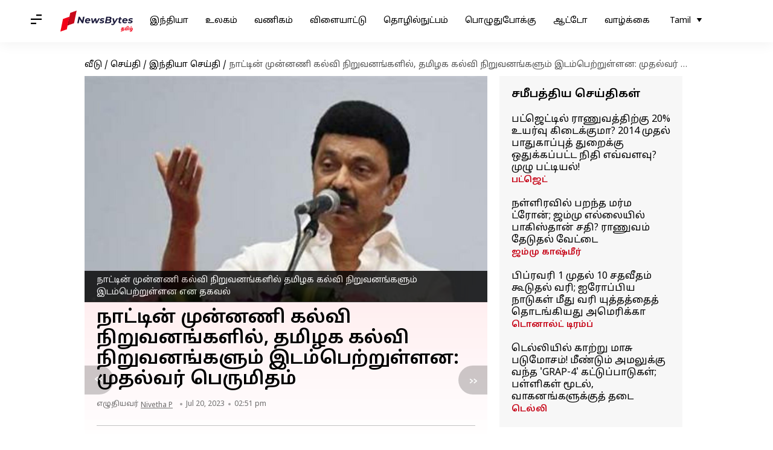

--- FILE ---
content_type: application/javascript; charset=utf-8
request_url: https://fundingchoicesmessages.google.com/f/AGSKWxWtny83L-Fz-fp1w4HS3pj_yWOuNV-AiFBnDzR0X1T8t6gFrdXtj1qlo98xaIL-RxJaUSXfaPvrQqB4EnAkRUqm7hXlIJMT_ehBtV4m1e_2W4oz0RClVDSvtpeyS59DUbkSC07-W1kNc9-7pzegus8gu7RfbbVUm0YveFKdXlFJXXQ-dtiIfvcWZfgW/_-advertisement._ad_box._adbanners./embed-ad-/460x60.
body_size: -1289
content:
window['e8a528d7-d939-466c-8ed6-85afdf6b89d0'] = true;